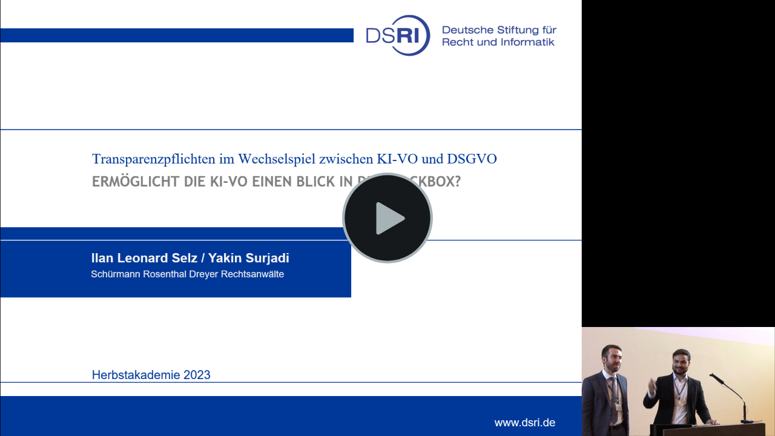

--- FILE ---
content_type: text/javascript
request_url: https://cdn.dsri.de/herbstakademie/ha23/05a3/scripts/config_xml.js
body_size: 26741
content:
var TSC = TSC || {};

TSC.embedded_config_xml = '<x:xmpmeta tsc:version="2.0.1" xmlns:x="adobe:ns:meta/" xmlns:tsc="http://www.techsmith.com/xmp/tsc/">\
   <rdf:RDF xmlns:rdf="http://www.w3.org/1999/02/22-rdf-syntax-ns#" xmlns:xmp="http://ns.adobe.com/xap/1.0/" xmlns:xmpDM="http://ns.adobe.com/xmp/1.0/DynamicMedia/" xmlns:xmpG="http://ns.adobe.com/xap/1.0/g/" xmlns:xmpMM="http://ns.adobe.com/xap/1.0/mm/" xmlns:tscDM="http://www.techsmith.com/xmp/tscDM/" xmlns:tscIQ="http://www.techsmith.com/xmp/tscIQ/" xmlns:tscHS="http://www.techsmith.com/xmp/tscHS/" xmlns:stDim="http://ns.adobe.com/xap/1.0/sType/Dimensions#" xmlns:stFnt="http://ns.adobe.com/xap/1.0/sType/Font#" xmlns:exif="http://ns.adobe.com/exif/1.0" xmlns:dc="http://purl.org/dc/elements/1.1/">\
      <rdf:Description dc:date="2023-09-22 09:53:48 " dc:source="Camtasia,23.2.0,deu" dc:title="05a3" tscDM:firstFrame="05a3_First_Frame.png" tscDM:originId="0F6C6F46-5438-49DD-A7EE-267B3019DC7A" tscDM:project="05a3">\
         <xmpDM:duration xmpDM:scale="1/1000" xmpDM:value="1667434"/>\
         <xmpDM:videoFrameSize stDim:unit="pixel" stDim:h="1080" stDim:w="1920"/>\
         <tsc:langName>\
            <rdf:Bag>\
               <rdf:li xml:lang="de-DE">German</rdf:li></rdf:Bag>\
         </tsc:langName>\
         <xmpDM:Tracks>\
            <rdf:Bag>\
               <rdf:li>\
                  <rdf:Description xmpDM:trackType="ScreenText" xmpDM:frameRate="f1000" xmpDM:trackName="Screen Text">\
                     <xmpDM:markers>\
                        <rdf:Seq>\
                           <rdf:li><rdf:Description xmpDM:name="Agenda KI und Blackbox-Problematik Informationspflichten nach KI-VO-E Informationspflichten nach DSGVO Vergleich und Synergien Fazit" xmpDM:startTime="72401" xmpDM:duration="1000"/></rdf:li><rdf:li><rdf:Description xmpDM:name="I." xmpDM:startTime="183368" xmpDM:duration="1000"/></rdf:li><rdf:li><rdf:Description xmpDM:name="KI und Blackbox-Problematik" xmpDM:startTime="183368" xmpDM:duration="1000"/></rdf:li><rdf:li><rdf:Description xmpDM:name="I." xmpDM:startTime="184568" xmpDM:duration="1000"/></rdf:li><rdf:li><rdf:Description xmpDM:name="KI und Blackbox-Problematik Weites Verständnis von (schwacher) KI: Lösung komplexer Aufgaben Prognosefähigkeit Lernfähigkeit Machine Learning = Lernen aus Daten Deep" xmpDM:startTime="184568" xmpDM:duration="1000"/></rdf:li><rdf:li><rdf:Description xmpDM:name="Learning = Erkennen von Mustern in diesen Daten mit spezialisiertem Gehirn (Künstliches Neuronales Netz(werk)) vielschichtiger, undurchsichtiger und komplexer Entscheidungsfindungsprozess „Erforschung" xmpDM:startTime="184568" xmpDM:duration="1000"/></rdf:li><rdf:li><rdf:Description xmpDM:name="einer außerirdischen Intelligenz“ Explainable Artificial Intelligence (XAI)" xmpDM:startTime="184568" xmpDM:duration="1000"/></rdf:li><rdf:li><rdf:Description xmpDM:name="Moskvichev et al.:" xmpDM:startTime="296235" xmpDM:duration="1000"/></rdf:li><rdf:li><rdf:Description xmpDM:name="The ConceptARC Benchmark: Evaluating Understanding and Generalization in the ARC Domain, https://doi.org/10.48550/arXiv.2305.07141;" xmpDM:startTime="296235" xmpDM:duration="1000"/></rdf:li><rdf:li><rdf:Description xmpDM:name="2023 Ein Bild, das Text, Screenshot, Schrift, Design enthält." xmpDM:startTime="296235" xmpDM:duration="1000"/></rdf:li><rdf:li><rdf:Description xmpDM:name="Automatisch generierte Beschreibung" xmpDM:startTime="296235" xmpDM:duration="1000"/></rdf:li><rdf:li><rdf:Description xmpDM:name="Moskvichev et al.:" xmpDM:startTime="439434" xmpDM:duration="1000"/></rdf:li><rdf:li><rdf:Description xmpDM:name="The ConceptARC Benchmark: Evaluating Understanding and Generalization in the ARC Domain, https://doi.org/10.48550/arXiv.2305.07141;" xmpDM:startTime="439434" xmpDM:duration="1000"/></rdf:li><rdf:li><rdf:Description xmpDM:name="2023 Ein Bild, das Screenshot, Text, Diagramm, Design enthält." xmpDM:startTime="439434" xmpDM:duration="1000"/></rdf:li><rdf:li><rdf:Description xmpDM:name="Automatisch generierte Beschreibung" xmpDM:startTime="439434" xmpDM:duration="1000"/></rdf:li><rdf:li><rdf:Description xmpDM:name="Ein Bild, das Grafikdesign, Screenshot, Grafiken, Farbigkeit enthält." xmpDM:startTime="479868" xmpDM:duration="1000"/></rdf:li><rdf:li><rdf:Description xmpDM:name="Automatisch generierte Beschreibung Bubeck et al.:" xmpDM:startTime="479868" xmpDM:duration="1000"/></rdf:li><rdf:li><rdf:Description xmpDM:name="Sparks of Artificial General Intelligence: Early experiments with GPT-4, https://doi.org/10.48550/arXiv.2303.12712;" xmpDM:startTime="479868" xmpDM:duration="1000"/></rdf:li><rdf:li><rdf:Description xmpDM:name="2023" xmpDM:startTime="479868" xmpDM:duration="1000"/></rdf:li><rdf:li><rdf:Description xmpDM:name="Bubeck et al.:" xmpDM:startTime="571968" xmpDM:duration="1000"/></rdf:li><rdf:li><rdf:Description xmpDM:name="Sparks of Artificial General Intelligence: Early experiments with GPT-4, https://doi.org/10.48550/arXiv.2303.12712;" xmpDM:startTime="571968" xmpDM:duration="1000"/></rdf:li><rdf:li><rdf:Description xmpDM:name="2023 Ein Bild, das pink, Text, Design enthält." xmpDM:startTime="571968" xmpDM:duration="1000"/></rdf:li><rdf:li><rdf:Description xmpDM:name="Automatisch generierte Beschreibung" xmpDM:startTime="571968" xmpDM:duration="1000"/></rdf:li><rdf:li><rdf:Description xmpDM:name="Vogel: Wie entscheiden Algorithmen? Blick in die Black Box https://www.uni-stuttgart.de/forschung/forschung-leben/1-2021/blackbox/;" xmpDM:startTime="644018" xmpDM:duration="1000"/></rdf:li><rdf:li><rdf:Description xmpDM:name="2021 Ein Bild, das Screenshot, Diagramm, Design enthält." xmpDM:startTime="644018" xmpDM:duration="1000"/></rdf:li><rdf:li><rdf:Description xmpDM:name="Automatisch generierte Beschreibung" xmpDM:startTime="644018" xmpDM:duration="1000"/></rdf:li><rdf:li><rdf:Description xmpDM:name="Vogel, Wie entscheiden Algorithmen? Blick in die Black Box https://www.uni-stuttgart.de/forschung/forschung-leben/1-2021/blackbox/;" xmpDM:startTime="693784" xmpDM:duration="1000"/></rdf:li><rdf:li><rdf:Description xmpDM:name="2021 Ein Bild, das Screenshot, Text, Design enthält." xmpDM:startTime="693784" xmpDM:duration="1000"/></rdf:li><rdf:li><rdf:Description xmpDM:name="Automatisch generierte Beschreibung" xmpDM:startTime="693784" xmpDM:duration="1000"/></rdf:li><rdf:li><rdf:Description xmpDM:name="II." xmpDM:startTime="712868" xmpDM:duration="1000"/></rdf:li><rdf:li><rdf:Description xmpDM:name="Informationspflichten nach KI-VO" xmpDM:startTime="712868" xmpDM:duration="1000"/></rdf:li><rdf:li><rdf:Description xmpDM:name="II." xmpDM:startTime="713168" xmpDM:duration="1000"/></rdf:li><rdf:li><rdf:Description xmpDM:name="Informationspflichten nach KI-VO Weites Begriffsverständnis, vgl." xmpDM:startTime="713168" xmpDM:duration="1000"/></rdf:li><rdf:li><rdf:Description xmpDM:name="Art." xmpDM:startTime="713168" xmpDM:duration="1000"/></rdf:li><rdf:li><rdf:Description xmpDM:name="3 Abs." xmpDM:startTime="713168" xmpDM:duration="1000"/></rdf:li><rdf:li><rdf:Description xmpDM:name="1 Nr." xmpDM:startTime="713168" xmpDM:duration="1000"/></rdf:li><rdf:li><rdf:Description xmpDM:name="1 KI-VO-E (Parlament): „ein maschinengestütztes System, das so konzipiert ist, dass es mit unterschiedlichem Grad an Autonomie operieren kann und" xmpDM:startTime="713168" xmpDM:duration="1000"/></rdf:li><rdf:li><rdf:Description xmpDM:name="das für explizite oder implizite Ziele, Ergebnisse wie Vorhersagen, Empfehlungen oder Entscheidungen hervorbringen kann, die das physische oder virtuelle Umfeld" xmpDM:startTime="713168" xmpDM:duration="1000"/></rdf:li><rdf:li><rdf:Description xmpDM:name="beeinflussen.“" xmpDM:startTime="713168" xmpDM:duration="1000"/></rdf:li><rdf:li><rdf:Description xmpDM:name="Risikobasierter Ansatz Primäre Adressaten der KI-VO: Anbieter Betreiber (Nutzer)" xmpDM:startTime="713168" xmpDM:duration="1000"/></rdf:li><rdf:li><rdf:Description xmpDM:name="Ein Bild, das Reihe, Text, Design enthält." xmpDM:startTime="936068" xmpDM:duration="1000"/></rdf:li><rdf:li><rdf:Description xmpDM:name="Automatisch generierte Beschreibung II." xmpDM:startTime="936068" xmpDM:duration="1000"/></rdf:li><rdf:li><rdf:Description xmpDM:name="Informationspflichten nach KI-VO" xmpDM:startTime="936068" xmpDM:duration="1000"/></rdf:li><rdf:li><rdf:Description xmpDM:name="II." xmpDM:startTime="1016018" xmpDM:duration="1000"/></rdf:li><rdf:li><rdf:Description xmpDM:name="Informationspflichten nach KI-VO Art." xmpDM:startTime="1016018" xmpDM:duration="1000"/></rdf:li><rdf:li><rdf:Description xmpDM:name="3 Abs." xmpDM:startTime="1016018" xmpDM:duration="1000"/></rdf:li><rdf:li><rdf:Description xmpDM:name="1 Nr." xmpDM:startTime="1016018" xmpDM:duration="1000"/></rdf:li><rdf:li><rdf:Description xmpDM:name="15 KI-VO-E (Parlament): „Gebrauchsanweisung“ die Informationen, die der Anbieter bereitstellt, um den Betreiber insbesondere über die Zweckbestimmung und die ordnungsgemäße" xmpDM:startTime="1016018" xmpDM:duration="1000"/></rdf:li><rdf:li><rdf:Description xmpDM:name="Verwendung eines KI-Systems sowie über die zu treffenden Vorsichtsmaßnahmen zu informieren; einschließlich der besonderen geografischen, verhaltensbezogenen oder funktionalen Rahmenbedingungen, unter" xmpDM:startTime="1016018" xmpDM:duration="1000"/></rdf:li><rdf:li><rdf:Description xmpDM:name="denen ein Hochrisiko-KI-System bestimmungsgemäß verwendet werden soll" xmpDM:startTime="1016018" xmpDM:duration="1000"/></rdf:li><rdf:li><rdf:Description xmpDM:name="II." xmpDM:startTime="1069768" xmpDM:duration="1000"/></rdf:li><rdf:li><rdf:Description xmpDM:name="Informationspflichten nach KI-VO Art." xmpDM:startTime="1069768" xmpDM:duration="1000"/></rdf:li><rdf:li><rdf:Description xmpDM:name="13 Abs." xmpDM:startTime="1069768" xmpDM:duration="1000"/></rdf:li><rdf:li><rdf:Description xmpDM:name="1 S." xmpDM:startTime="1069768" xmpDM:duration="1000"/></rdf:li><rdf:li><rdf:Description xmpDM:name="3 KI-VO-E (Parlament): Transparenz bedeutet somit, dass zum Zeitpunkt des Inverkehrbringens des Hochrisiko-KI-Systems alle nach dem allgemein anerkannten Stand der" xmpDM:startTime="1069768" xmpDM:duration="1000"/></rdf:li><rdf:li><rdf:Description xmpDM:name="Technik verfügbaren technischen Mittel eingesetzt werden, um sicherzustellen, dass die Ergebnisse des KI-Systems vom Anbieter und vom Nutzer interpretierbar sind." xmpDM:startTime="1069768" xmpDM:duration="1000"/></rdf:li><rdf:li><rdf:Description xmpDM:name="Der Nutzer muss in die Lage versetzt werden, das KI-System angemessen zu verstehen und zu nutzen, indem er allgemein weiß," xmpDM:startTime="1069768" xmpDM:duration="1000"/></rdf:li><rdf:li><rdf:Description xmpDM:name="wie das KI-System funktioniert und welche Daten es verarbeitet, sodass der Nutzer die vom KI-System getroffenen Entscheidungen der betroffenen Person" xmpDM:startTime="1069768" xmpDM:duration="1000"/></rdf:li><rdf:li><rdf:Description xmpDM:name="gemäß Artikel 68 Buchstabe c erläutern kann." xmpDM:startTime="1069768" xmpDM:duration="1000"/></rdf:li><rdf:li><rdf:Description xmpDM:name="" xmpDM:startTime="1069768" xmpDM:duration="1000"/></rdf:li><rdf:li><rdf:Description xmpDM:name="II." xmpDM:startTime="1155268" xmpDM:duration="1000"/></rdf:li><rdf:li><rdf:Description xmpDM:name="Informationspflichten nach KI-VO Modalitäten: Art." xmpDM:startTime="1155268" xmpDM:duration="1000"/></rdf:li><rdf:li><rdf:Description xmpDM:name="13 Abs." xmpDM:startTime="1155268" xmpDM:duration="1000"/></rdf:li><rdf:li><rdf:Description xmpDM:name="2 KI-VO-E (Parlament) Verständlich Digitales Format oder auf andere Weise auf einem dauerhaften Datenträger Korrekte, eindeutige und möglichst vollständige Information" xmpDM:startTime="1155268" xmpDM:duration="1000"/></rdf:li><rdf:li><rdf:Description xmpDM:name="Unterstützung von Betrieb und Wartung des KI-System sowie der fundierten Entscheidungsfindung der Nutzer in einer hinreichend relevanten, barrierefrei zugänglichen Form" xmpDM:startTime="1155268" xmpDM:duration="1000"/></rdf:li><rdf:li><rdf:Description xmpDM:name="Bandbreite: PDF Pop-Up / Mouseover in Software ..." xmpDM:startTime="1155268" xmpDM:duration="1000"/></rdf:li><rdf:li><rdf:Description xmpDM:name="Vgl." xmpDM:startTime="1155268" xmpDM:duration="1000"/></rdf:li><rdf:li><rdf:Description xmpDM:name="andere Rechtsgebiete: § 3 Abs." xmpDM:startTime="1155268" xmpDM:duration="1000"/></rdf:li><rdf:li><rdf:Description xmpDM:name="4 Produktsicherheitsgesetz" xmpDM:startTime="1155268" xmpDM:duration="1000"/></rdf:li><rdf:li><rdf:Description xmpDM:name="II." xmpDM:startTime="1252684" xmpDM:duration="1000"/></rdf:li><rdf:li><rdf:Description xmpDM:name="Informationspflichten nach KI-VO Inhalte: Art." xmpDM:startTime="1252684" xmpDM:duration="1000"/></rdf:li><rdf:li><rdf:Description xmpDM:name="13 Abs." xmpDM:startTime="1252684" xmpDM:duration="1000"/></rdf:li><rdf:li><rdf:Description xmpDM:name="3 KI-VO-E (Parlament) Namen + Kontaktdaten des Anbieters „gegebenenfalls“ die Merkmale, Fähigkeiten und Leistungsgrenzen des Hochrisiko-KI-Systems, einschließlich des Maßes an" xmpDM:startTime="1252684" xmpDM:duration="1000"/></rdf:li><rdf:li><rdf:Description xmpDM:name="Genauigkeit, Robustheit und Cybersicherheit aller Umstände, die zu Risiken führen können des Ausmaßes, in dem das KI-System die von ihm" xmpDM:startTime="1252684" xmpDM:duration="1000"/></rdf:li><rdf:li><rdf:Description xmpDM:name="getroffenen Entscheidungen erklären kann relevante Informationen über Benutzeraktionen, die die Systemleistung beeinflussen können erforderliche Wartungs- und Pflegemaßnahmen während der erwarteten" xmpDM:startTime="1252684" xmpDM:duration="1000"/></rdf:li><rdf:li><rdf:Description xmpDM:name="Lebensdauer Mechanismen, die es den Nutzern ermöglichen Protokolle zu erfassen, zu speichern und auszuwerten …" xmpDM:startTime="1252684" xmpDM:duration="1000"/></rdf:li><rdf:li><rdf:Description xmpDM:name="III." xmpDM:startTime="1367634" xmpDM:duration="1000"/></rdf:li><rdf:li><rdf:Description xmpDM:name="Informationspflichten nach DSGVO" xmpDM:startTime="1367634" xmpDM:duration="1000"/></rdf:li><rdf:li><rdf:Description xmpDM:name="III." xmpDM:startTime="1370835" xmpDM:duration="1000"/></rdf:li><rdf:li><rdf:Description xmpDM:name="Informationspflichten nach DSGVO Nach Art." xmpDM:startTime="1370835" xmpDM:duration="1000"/></rdf:li><rdf:li><rdf:Description xmpDM:name="13 Abs." xmpDM:startTime="1370835" xmpDM:duration="1000"/></rdf:li><rdf:li><rdf:Description xmpDM:name="2 lit." xmpDM:startTime="1370835" xmpDM:duration="1000"/></rdf:li><rdf:li><rdf:Description xmpDM:name="f bzw." xmpDM:startTime="1370835" xmpDM:duration="1000"/></rdf:li><rdf:li><rdf:Description xmpDM:name="Art." xmpDM:startTime="1370835" xmpDM:duration="1000"/></rdf:li><rdf:li><rdf:Description xmpDM:name="14 Abs." xmpDM:startTime="1370835" xmpDM:duration="1000"/></rdf:li><rdf:li><rdf:Description xmpDM:name="2 lit." xmpDM:startTime="1370835" xmpDM:duration="1000"/></rdf:li><rdf:li><rdf:Description xmpDM:name="g DSGVO besteht bereits Informationspflicht, die auf KI regelmäßig Anwendung findet: „das Bestehen einer automatisierten Entscheidungsfindung einschließlich Profiling gemäß Artikel" xmpDM:startTime="1370835" xmpDM:duration="1000"/></rdf:li><rdf:li><rdf:Description xmpDM:name="22 Absätze 1 und 4 und - zumindest in diesen Fällen - aussagekräftige Informationen über die involvierte Logik sowie die" xmpDM:startTime="1370835" xmpDM:duration="1000"/></rdf:li><rdf:li><rdf:Description xmpDM:name="Tragweite und die angestrebten Auswirkungen einer derartigen Verarbeitung für die betroffene Person“ Was ist umfasst? Grundannahmen, Funktionsweise, Datenkategorien, Kriterien Entscheidend:" xmpDM:startTime="1370835" xmpDM:duration="1000"/></rdf:li><rdf:li><rdf:Description xmpDM:name="Betroffener muss in der Lage sein, den technischen Entscheidungsprozess grundlegend nachzuvollziehen  Blackbox muss nicht im Detail erklärt werden" xmpDM:startTime="1370835" xmpDM:duration="1000"/></rdf:li><rdf:li><rdf:Description xmpDM:name="III." xmpDM:startTime="1523501" xmpDM:duration="1000"/></rdf:li><rdf:li><rdf:Description xmpDM:name="Informationspflichten nach DSGVO Adressaten: Betroffene Besondere Informationspflichten gelten auch bei bloßem Profiling Ein Profiling liegt nach der weiten Definition in Art. 4" xmpDM:startTime="1523501" xmpDM:duration="1000"/></rdf:li><rdf:li><rdf:Description xmpDM:name="Nr." xmpDM:startTime="1523501" xmpDM:duration="1000"/></rdf:li><rdf:li><rdf:Description xmpDM:name="4 DSGVO immer dann vor, wenn es darum geht, „persönliche Aspekte [...]" xmpDM:startTime="1523501" xmpDM:duration="1000"/></rdf:li><rdf:li><rdf:Description xmpDM:name="zu bewerten, [...]" xmpDM:startTime="1523501" xmpDM:duration="1000"/></rdf:li><rdf:li><rdf:Description xmpDM:name="zu analysieren oder vorherzusagen.“" xmpDM:startTime="1523501" xmpDM:duration="1000"/></rdf:li><rdf:li><rdf:Description xmpDM:name="Modalitäten (Art." xmpDM:startTime="1523501" xmpDM:duration="1000"/></rdf:li><rdf:li><rdf:Description xmpDM:name="12 DSGVO): in „präziser, transparenter, verständlicher und leicht zugänglicher Form“  „klare und einfache Sprache“" xmpDM:startTime="1523501" xmpDM:duration="1000"/></rdf:li><rdf:li><rdf:Description xmpDM:name="IV." xmpDM:startTime="1565001" xmpDM:duration="1000"/></rdf:li><rdf:li><rdf:Description xmpDM:name="Vergleich und Synergien" xmpDM:startTime="1565001" xmpDM:duration="1000"/></rdf:li><rdf:li><rdf:Description xmpDM:name="IV." xmpDM:startTime="1566235" xmpDM:duration="1000"/></rdf:li><rdf:li><rdf:Description xmpDM:name="Vergleich und Synergien Verschiedene Ansatzpunkte, aber inhaltliche Überschneidungen KI-VO-E enthält konkrete Vorgaben an Informationen, DSGVO fordert Informationen zur „involvierten Logik“" xmpDM:startTime="1566235" xmpDM:duration="1000"/></rdf:li><rdf:li><rdf:Description xmpDM:name="Anbieter/Betreiber vs." xmpDM:startTime="1566235" xmpDM:duration="1000"/></rdf:li><rdf:li><rdf:Description xmpDM:name="Verantwortlicher/Betroffener Gemeinsame Behandlung, um Informationen widerspruchsfrei zu erteilen Aber: da Betroffene Durchschnittsverbraucher sind, müssen die Informationen ggf." xmpDM:startTime="1566235" xmpDM:duration="1000"/></rdf:li><rdf:li><rdf:Description xmpDM:name="&quot;heruntergebrochen&quot; werden" xmpDM:startTime="1566235" xmpDM:duration="1000"/></rdf:li><rdf:li><rdf:Description xmpDM:name="V." xmpDM:startTime="1665968" xmpDM:duration="1000"/></rdf:li><rdf:li><rdf:Description xmpDM:name="Fazit" xmpDM:startTime="1665968" xmpDM:duration="1000"/></rdf:li><rdf:li><rdf:Description xmpDM:name="V." xmpDM:startTime="1666751" xmpDM:duration="1000"/></rdf:li><rdf:li><rdf:Description xmpDM:name="Fazit In der Wissenschaft zahlreiche, teils komplexe Methoden zur Erklärbarkeit von KI Regulatorisch geforderte Erklärbarkeit daher herausfordernd Noch keine Best Practice" xmpDM:startTime="1666751" xmpDM:duration="1000"/></rdf:li><rdf:li><rdf:Description xmpDM:name="Aber: Sowohl KI-VO und DSGVO fordern keine tiefen Einblicke in die Blackbox Trotz der Unterschiede zwischen KI-VO und DSGVO können umfangreiche" xmpDM:startTime="1666751" xmpDM:duration="1000"/></rdf:li><rdf:li><rdf:Description xmpDM:name="Synergieeffekte genutzt werden Die Informationen in der Gebrauchsanweisung nach KI-VO können für die Informationserteilung nach DSGVO nutzbar gemacht werden Es muss" xmpDM:startTime="1666751" xmpDM:duration="1000"/></rdf:li><rdf:li><rdf:Description xmpDM:name="jedoch der unterschiedliche Adressatenkreis beachtet werden" xmpDM:startTime="1666751" xmpDM:duration="1000"/></rdf:li></rdf:Seq>\
                     </xmpDM:markers>\
                  </rdf:Description>\
               </rdf:li>\
               <rdf:li>\
                  <rdf:Description xmpDM:trackType="TableOfContents" xmpDM:frameRate="f1000" xmpDM:trackName="Table of Contents">\
                     <xmpDM:markers>\
                        <rdf:Seq>\
                           <rdf:li><rdf:Description xmpDM:name="Einführung" xmpDM:startTime="0" tscDM:image="05a3_Thumbnails.png" tscDM:imageindex="0" tscDM:imageoffset="0" tscDM:imagerect="0, 0, 75, 42"/></rdf:li><rdf:li><rdf:Description xmpDM:name="Agenda" xmpDM:startTime="72400" tscDM:image="05a3_Thumbnails.png" tscDM:imageindex="1" tscDM:imageoffset="0" tscDM:imagerect="75, 0, 75, 42"/></rdf:li><rdf:li><rdf:Description xmpDM:name="I. KI und Blackbox-Problematik" xmpDM:startTime="183367" tscDM:image="05a3_Thumbnails.png" tscDM:imageindex="2" tscDM:imageoffset="0" tscDM:imagerect="150, 0, 75, 42"/></rdf:li><rdf:li><rdf:Description xmpDM:name="I. KI und Blackbox-Problematik" xmpDM:startTime="184567" tscDM:image="05a3_Thumbnails.png" tscDM:imageindex="3" tscDM:imageoffset="0" tscDM:imagerect="225, 0, 75, 42"/></rdf:li><rdf:li><rdf:Description xmpDM:name="     " xmpDM:startTime="296233" tscDM:image="05a3_Thumbnails.png" tscDM:imageindex="4" tscDM:imageoffset="0" tscDM:imagerect="300, 0, 75, 42"/></rdf:li><rdf:li><rdf:Description xmpDM:name="          " xmpDM:startTime="439433" tscDM:image="05a3_Thumbnails.png" tscDM:imageindex="5" tscDM:imageoffset="0" tscDM:imagerect="375, 0, 75, 42"/></rdf:li><rdf:li><rdf:Description xmpDM:name="                       " xmpDM:startTime="479867" tscDM:image="05a3_Thumbnails.png" tscDM:imageindex="6" tscDM:imageoffset="0" tscDM:imagerect="450, 0, 75, 42"/></rdf:li><rdf:li><rdf:Description xmpDM:name="                   " xmpDM:startTime="571967" tscDM:image="05a3_Thumbnails.png" tscDM:imageindex="7" tscDM:imageoffset="0" tscDM:imagerect="525, 0, 75, 42"/></rdf:li><rdf:li><rdf:Description xmpDM:name="                     " xmpDM:startTime="644000" tscDM:image="05a3_Thumbnails.png" tscDM:imageindex="8" tscDM:imageoffset="0" tscDM:imagerect="600, 0, 75, 42"/></rdf:li><rdf:li><rdf:Description xmpDM:name="Unbenannte Markierung" xmpDM:startTime="693767" tscDM:image="05a3_Thumbnails.png" tscDM:imageindex="9" tscDM:imageoffset="0" tscDM:imagerect="675, 0, 75, 42"/></rdf:li><rdf:li><rdf:Description xmpDM:name="II. Informationspflichten nach KI-VO" xmpDM:startTime="712867" tscDM:image="05a3_Thumbnails.png" tscDM:imageindex="10" tscDM:imageoffset="0" tscDM:imagerect="750, 0, 75, 42"/></rdf:li><rdf:li><rdf:Description xmpDM:name="II. Informationspflichten nach KI-VO " xmpDM:startTime="713167" tscDM:image="05a3_Thumbnails.png" tscDM:imageindex="11" tscDM:imageoffset="0" tscDM:imagerect="825, 0, 75, 42"/></rdf:li><rdf:li><rdf:Description xmpDM:name="II. Informationspflichten nach KI-VO" xmpDM:startTime="936067" tscDM:image="05a3_Thumbnails.png" tscDM:imageindex="12" tscDM:imageoffset="0" tscDM:imagerect="900, 0, 75, 42"/></rdf:li><rdf:li><rdf:Description xmpDM:name="II. Informationspflichten nach KI-VO " xmpDM:startTime="1016000" tscDM:image="05a3_Thumbnails.png" tscDM:imageindex="13" tscDM:imageoffset="0" tscDM:imagerect="975, 0, 75, 42"/></rdf:li><rdf:li><rdf:Description xmpDM:name="II. Informationspflichten nach KI-VO" xmpDM:startTime="1069767" tscDM:image="05a3_Thumbnails.png" tscDM:imageindex="14" tscDM:imageoffset="0" tscDM:imagerect="1050, 0, 75, 42"/></rdf:li><rdf:li><rdf:Description xmpDM:name="II. Informationspflichten nach KI-VO" xmpDM:startTime="1155267" tscDM:image="05a3_Thumbnails.png" tscDM:imageindex="15" tscDM:imageoffset="0" tscDM:imagerect="1125, 0, 75, 42"/></rdf:li><rdf:li><rdf:Description xmpDM:name="II. Informationspflichten nach KI-VO " xmpDM:startTime="1252667" tscDM:image="05a3_Thumbnails.png" tscDM:imageindex="16" tscDM:imageoffset="0" tscDM:imagerect="1200, 0, 75, 42"/></rdf:li><rdf:li><rdf:Description xmpDM:name="III. Informationspflichten nach DSGVO" xmpDM:startTime="1367633" tscDM:image="05a3_Thumbnails.png" tscDM:imageindex="17" tscDM:imageoffset="0" tscDM:imagerect="1275, 0, 75, 42"/></rdf:li><rdf:li><rdf:Description xmpDM:name="III. Informationspflichten nach DSGVO " xmpDM:startTime="1370833" tscDM:image="05a3_Thumbnails.png" tscDM:imageindex="18" tscDM:imageoffset="0" tscDM:imagerect="1350, 0, 75, 42"/></rdf:li><rdf:li><rdf:Description xmpDM:name="III. Informationspflichten nach DSGVO " xmpDM:startTime="1523500" tscDM:image="05a3_Thumbnails.png" tscDM:imageindex="19" tscDM:imageoffset="0" tscDM:imagerect="1425, 0, 75, 42"/></rdf:li><rdf:li><rdf:Description xmpDM:name="IV. Vergleich und Synergien" xmpDM:startTime="1565000" tscDM:image="05a3_Thumbnails.png" tscDM:imageindex="20" tscDM:imageoffset="0" tscDM:imagerect="1500, 0, 75, 42"/></rdf:li><rdf:li><rdf:Description xmpDM:name=" IV. Vergleich und Synergien" xmpDM:startTime="1566233" tscDM:image="05a3_Thumbnails.png" tscDM:imageindex="21" tscDM:imageoffset="0" tscDM:imagerect="1575, 0, 75, 42"/></rdf:li><rdf:li><rdf:Description xmpDM:name="V. Fazit" xmpDM:startTime="1665967" tscDM:image="05a3_Thumbnails.png" tscDM:imageindex="22" tscDM:imageoffset="0" tscDM:imagerect="1650, 0, 75, 42"/></rdf:li><rdf:li><rdf:Description xmpDM:name="V. Fazit" xmpDM:startTime="1666733" tscDM:image="05a3_Thumbnails.png" tscDM:imageindex="23" tscDM:imageoffset="0" tscDM:imagerect="1725, 0, 75, 42"/></rdf:li></rdf:Seq>\
                     </xmpDM:markers>\
                  </rdf:Description>\
               </rdf:li>\
            </rdf:Bag>\
         </xmpDM:Tracks>\
         <tscDM:controller>\
            <rdf:Description xmpDM:name="tscplayer">\
               <tscDM:parameters>\
                  <rdf:Bag>\
                     <rdf:li xmpDM:name="autohide" xmpDM:value="true"/><rdf:li xmpDM:name="autoplay" xmpDM:value="false"/><rdf:li xmpDM:name="loop" xmpDM:value="false"/><rdf:li xmpDM:name="searchable" xmpDM:value="true"/><rdf:li xmpDM:name="captionsenabled" xmpDM:value="false"/><rdf:li xmpDM:name="sidebarenabled" xmpDM:value="false"/><rdf:li xmpDM:name="unicodeenabled" xmpDM:value="false"/><rdf:li xmpDM:name="backgroundcolor" xmpDM:value="000000"/><rdf:li xmpDM:name="sidebarlocation" xmpDM:value="left"/><rdf:li xmpDM:name="endaction" xmpDM:value="stop"/><rdf:li xmpDM:name="endactionparam" xmpDM:value="true"/><rdf:li xmpDM:name="locale" xmpDM:value="de-DE"/></rdf:Bag>\
               </tscDM:parameters>\
               <tscDM:controllerText>\
                  <rdf:Bag>\
                  </rdf:Bag>\
               </tscDM:controllerText>\
            </rdf:Description>\
         </tscDM:controller>\
         <tscDM:contentList>\
            <rdf:Description>\
               <tscDM:files>\
                  <rdf:Seq>\
                     <rdf:li xmpDM:name="0" xmpDM:value="05a3_First_Frame.png"/><rdf:li xmpDM:name="1" xmpDM:value="05a3_Thumbnails.png"/></rdf:Seq>\
               </tscDM:files>\
            </rdf:Description>\
         </tscDM:contentList>\
      </rdf:Description>\
   </rdf:RDF>\
</x:xmpmeta>';
